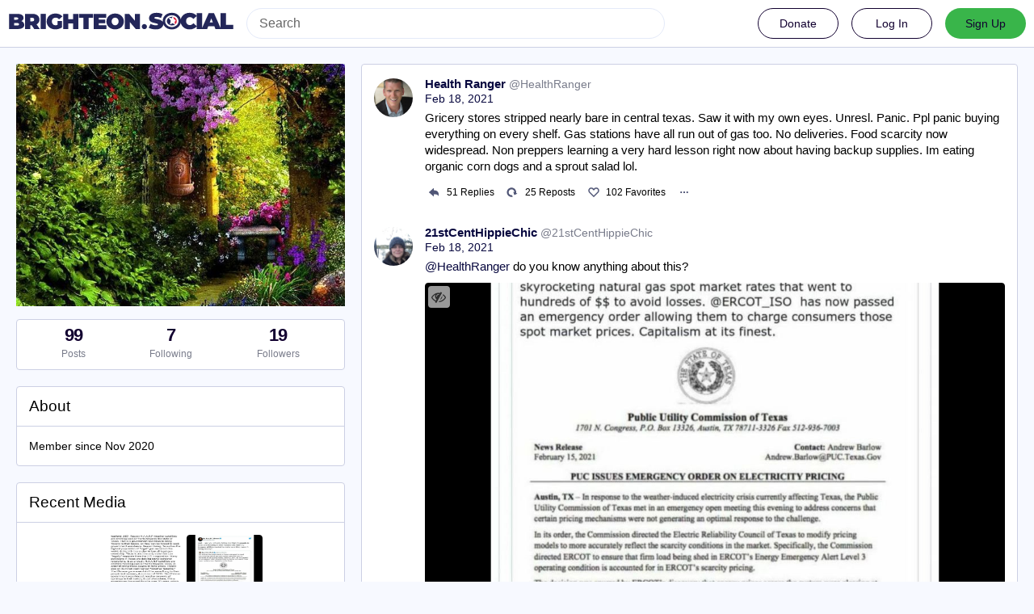

--- FILE ---
content_type: text/html; charset=utf-8
request_url: https://staging.brighteon.social/@21stCentHippieChic/105750001708220036
body_size: 5752
content:
<!DOCTYPE html>
<html lang='en'>
<head>
<meta charset='utf-8'>
<meta content='width=device-width, initial-scale=1' name='viewport'>
<link href='/favicon.ico' rel='icon' type='image/x-icon'>
<link href='/apple-touch-icon.png' rel='apple-touch-icon' sizes='180x180'>
<link color='#2B90D9' href='/mask-icon.svg' rel='mask-icon'>
<link href='/manifest.json' rel='manifest'>
<meta content='/browserconfig.xml' name='msapplication-config'>
<meta content='#282c37' name='theme-color'>
<meta content='yes' name='apple-mobile-web-app-capable'>
<title>21stCentHippieChic: &quot;@HealthRanger do you know anything about this?&quot; - BrighteonSocial</title>
<link rel="stylesheet" media="all" crossorigin="anonymous" href="/packs/css/common-635cf992.css" integrity="sha256-RsuAy2cO//8ynSGmBWUTRtcx9ZKng+G5FZtnriNaHq0=" />
<link rel="stylesheet" media="all" crossorigin="anonymous" href="/packs/css/brighteon-social-e62f84de.chunk.css" integrity="sha256-VCzcvkimEp9Kz55QyuDqnfbwOaPQZPL02RCyN6fcUFI=" />
<script src="/packs/js/common-7dbeff601d15df4c3bf4.js" crossorigin="anonymous" integrity="sha256-fbG9iVXJbbseuRMKerOej4GMiQDd9SoFkyCGnW8R+VM="></script>
<script src="/packs/js/locale_en-9563d84d3aa609a78aee.chunk.js" crossorigin="anonymous" integrity="sha256-IKtBdaSjukfsFC22V4AADnhO8aTBClYNJhG1c3gT2p0="></script>
<script src="/packs/js/tracking_code-96759725132513795791.chunk.js" crossorigin="anonymous" integrity="sha256-ubGcE1BwU7uBG0sxH8DXWsMufhEbyUChqApyukf/Oi4="></script>
<meta name="csrf-param" content="authenticity_token" />
<meta name="csrf-token" content="Db43ljGskpv5mzYmrDXaQvj9qPbavpZ56n5POG8Sg7OaDENR4Eeyoiry6KitdM21dry-48NDWj7GQu7GI5rBDQ" />
<meta content='mHmtUMVF95jPTJPv6++XMg==' name='style-nonce'>
<link rel="stylesheet" media="all" href="/inert.css" id="inert-style" />
<meta content='noindex, noarchive' name='robots'>
<link href='https://staging.brighteon.social/api/oembed.json?url=https%3A%2F%2Fstaging.brighteon.social%2F%4021stCentHippieChic%2F105750001708220036' rel='alternate' type='application/json+oembed'>
<link href='https://staging.brighteon.social/users/21stCentHippieChic/statuses/105750001708220036' rel='alternate' type='application/activity+json'>
<meta content="BrighteonSocial" property="og:site_name" />
<meta content="article" property="og:type" />
<meta content="21stCentHippieChic (@21stCentHippieChic@staging.brighteon.social)" property="og:title" />
<meta content="https://staging.brighteon.social/@21stCentHippieChic/105750001708220036" property="og:url" />
<meta content="2021-02-18T02:56:09Z" property="og:published_time" />
<meta content='Attached: 1 image

@HealthRanger do you know anything about this?' name='description'>
<meta content="Attached: 1 image

@HealthRanger do you know anything about this?" property="og:description" />

<meta content="https://s3.us-west-002.backblazeb2.com/MastodonK8s-Dev/media_attachments/files/105/750/000/713/705/855/original/b92e40eef3b5e512.jpeg" property="og:image" />
<meta content="image/jpeg" property="og:image:type" />
<meta content="1025" property="og:image:width" />
<meta content="1280" property="og:image:height" />
<meta content="summary_large_image" property="twitter:card" />

<script id="initial-state" type="application/json">{"meta":{"streaming_api_base_url":"wss://staging.brighteon.social","access_token":null,"locale":"en","domain":"staging.brighteon.social","title":"BrighteonSocial","admin":null,"search_enabled":true,"repository":"webseedcom/brighteonsocial","source_url":"https://github.com/webseedcom/brighteonsocial","version":"3.4.6","invites_enabled":true,"mascot":null,"profile_directory":true,"trends":true,"auto_play_gif":false,"display_media":"default","reduce_motion":false,"use_blurhash":true,"crop_images":true},"compose":{"text":""},"accounts":{},"media_attachments":{"accept_content_types":[".jpg",".jpeg",".png",".gif",".webm",".mp4",".m4v",".mov",".ogg",".oga",".mp3",".wav",".flac",".opus",".aac",".m4a",".3gp",".wma","image/jpeg","image/png","image/gif","video/webm","video/mp4","video/quicktime","video/ogg","audio/wave","audio/wav","audio/x-wav","audio/x-pn-wave","audio/ogg","audio/vorbis","audio/mpeg","audio/mp3","audio/webm","audio/flac","audio/aac","audio/m4a","audio/x-m4a","audio/mp4","audio/3gpp","video/x-ms-asf"]},"settings":{"known_fediverse":false},"push_subscription":null}</script>
<script src="/packs/js/public-657eae9aab5741ddd661.chunk.js" crossorigin="anonymous" integrity="sha256-yzuR0LPDBsf0YwRzLd+8kcF0hz66NzNTA8ucetaWgZ4="></script>
<script src="/packs/js/share-c1e28434582927457417.chunk.js" crossorigin="anonymous" integrity="sha256-WCD2t7I2kVK00mFrpeV/E54bf5vnkpPNl4JP3e2f//s="></script>
<script src="/packs/js/navigation-d929c5344090b020f6c0.chunk.js" crossorigin="anonymous" integrity="sha256-JHew4cuCvXYWJMcrqRP8uGKJPs5oEIC+FFADJp84JmY="></script>
<script src="/packs/js/unsigned_navigation-5c5f6780a21245d847cb.chunk.js" crossorigin="anonymous" integrity="sha256-fVYMLPk6fWw9yawCE3ho2M6HJcQjkYDCR+w9ilKo0Ww="></script>
<script src="/packs/js/statuses-63d57aa9dba0ca50d034.chunk.js" crossorigin="anonymous" integrity="sha256-WsGaqbQ2BNHfkQaXZMcMn+ZswUER+qinqUFqoVf9XfI="></script>

</head>
<body class='statuses with-modals theme-brighteon-social no-reduce-motion'>
<div class='public-layout d-flex flex-column'>
<div><div data-props='{&quot;locale&quot;:&quot;en&quot;}' id='brighteon-unsigned-navigation'></div>
</div>
<div class='main-container'><div class='container'>
<div class='public-account-body'>
<div class='originally-grid'>
<div class='column-0'>
<div class='column-container'>
<div class='public-account-header__image mb3'>
<img class="parallax" src="https://s3.us-west-002.backblazeb2.com/MastodonK8s-Dev/accounts/headers/000/033/481/original/bc6ba6a79b406fb4.jpeg" />
</div>
<div class='public-account-counts'>
<div class='details-counters d-flex'>
<div class='counter'>
<a class="u-url u-uid decoration-none d-flex flex-column justify-content-center align-items-center" title="99" href="https://staging.brighteon.social/@21stCentHippieChic"><div class='counter-number'>99</div>
<div class='counter-label'>Posts</div>
</a></div>
<div class='counter'>
<a class="decoration-none d-flex flex-column justify-content-center align-items-center" title="7" href="https://staging.brighteon.social/users/21stCentHippieChic/following"><div class='counter-number'>7</div>
<div class='counter-label'>Following</div>
</a></div>
<div class='counter'>
<a class="decoration-none d-flex flex-column justify-content-center align-items-center" title="19" href="https://staging.brighteon.social/users/21stCentHippieChic/followers"><div class='counter-number'>19</div>
<div class='counter-label'>Followers</div>
</a></div>
</div>
</div>

<div class='public-account-bio br1'>
<div class='public-account-bio__title'>
About
</div>

<div class='public-account-bio__extra'>
Member since Nov 2020
</div>
</div>

<div class='public-account-recent-media'>
<div class='public-account-recent-media__title'>
<span class="translation_missing" title="translation missing: en.accounts.recent_media">Recent Media</span>
</div>
<div class='public-account-recent-media__avatars'>
<a target="_blank" rel="noopener noreferrer" class="decoration-none" href="https://staging.brighteon.social/@21stCentHippieChic/107487507145291948"><div class='public-account-recent-media__avatar'>
<div>
<img alt="" class="u-photo account__avatar" src="https://s3.us-west-002.backblazeb2.com/MastodonK8s-Dev/media_attachments/files/107/487/504/461/120/419/original/5c4304d528dc7321.png" />
</div>
</div>
</a><a target="_blank" rel="noopener noreferrer" class="decoration-none" href="https://staging.brighteon.social/@21stCentHippieChic/105752351034959020"><div class='public-account-recent-media__avatar'>
<div>
<img alt="" class="u-photo account__avatar" src="https://s3.us-west-002.backblazeb2.com/MastodonK8s-Dev/media_attachments/files/105/752/348/756/432/491/original/23e57d408e07b8af.jpeg" />
</div>
</div>
</a><a target="_blank" rel="noopener noreferrer" class="decoration-none" href="https://staging.brighteon.social/@21stCentHippieChic/105750001708220036"><div class='public-account-recent-media__avatar'>
<div>
<img alt="" class="u-photo account__avatar" src="https://s3.us-west-002.backblazeb2.com/MastodonK8s-Dev/media_attachments/files/105/750/000/713/705/855/original/b92e40eef3b5e512.jpeg" />
</div>
</div>
</a><a target="_blank" rel="noopener noreferrer" class="decoration-none" href="https://staging.brighteon.social/@21stCentHippieChic/105562247465881376"><div class='public-account-recent-media__avatar'>
<div>
<img alt="" class="u-photo account__avatar" src="https://s3.us-west-002.backblazeb2.com/MastodonK8s-Dev/media_attachments/files/105/562/246/451/660/224/original/c5e8a786f1702dcd.png" />
</div>
</div>
</a><a target="_blank" rel="noopener noreferrer" class="decoration-none" href="https://staging.brighteon.social/@21stCentHippieChic/105439085496635869"><div class='public-account-recent-media__avatar'>
<div>
<img alt="" class="u-photo account__avatar" src="https://s3.us-west-002.backblazeb2.com/MastodonK8s-Dev/media_attachments/files/105/439/084/661/508/745/original/ab595c0a83b21bb9.png" />
</div>
</div>
</a><a target="_blank" rel="noopener noreferrer" class="decoration-none" href="https://staging.brighteon.social/@21stCentHippieChic/105375598331362793"><div class='public-account-recent-media__avatar'>
<div>
<img alt="" class="u-photo account__avatar" src="https://s3.us-west-002.backblazeb2.com/MastodonK8s-Dev/media_attachments/files/105/375/594/589/281/505/original/c40da47eeeba7ac2.png" />
</div>
</div>
</a><a target="_blank" rel="noopener noreferrer" class="decoration-none" href="https://staging.brighteon.social/@21stCentHippieChic/105319701449607806"><div class='public-account-recent-media__avatar'>
<div>
<img alt="" class="u-photo account__avatar" src="https://s3.us-west-002.backblazeb2.com/MastodonK8s-Dev/media_attachments/files/105/319/696/669/187/471/original/8f1a3d23deec3984.jpeg" />
</div>
</div>
</a></div>
</div>

</div>
</div>
<div class='column-1'>
<div class='column-container'>
<div data-props='{&quot;locale&quot;:&quot;en&quot;,&quot;accountId&quot;:&quot;33481&quot;,&quot;statusId&quot;:&quot;105750001708220036&quot;,&quot;username&quot;:&quot;21stCentHippieChic&quot;,&quot;avatar&quot;:null}' id='brighteon-statuses'></div>
</div>
</div>
</div>
</div>
</div>
<div id='modal-container'></div>
</div>
<div class='container'>
<div class='footer'></div>
</div>
</div>

<div class='logo-resources'>
<svg xmlns="http://www.w3.org/2000/svg"><symbol id="brighteon-svg-logo" viewBox="0 0 216.4144 232.00976"><path d="M107.86523 0C78.203984.2425 49.672422 3.4535937 33.044922 11.089844c0 0-32.97656262 14.752031-32.97656262 65.082031 0 11.525-.224375 25.306175.140625 39.919925 1.19750002 49.22 9.02375002 97.72843 54.53124962 109.77343 20.9825 5.55375 38.99711 6.71547 53.505856 5.91797 26.31125-1.45875 41.08203-9.38867 41.08203-9.38867l-.86914-19.08984s-18.80171 5.92758-39.91796 5.20508c-20.921254-.7175-43.006879-2.25516-46.390629-27.94141-.3125-2.25625-.46875-4.66938-.46875-7.20313 0 0 20.536953 5.0204 46.564449 6.21289 15.915.73001 30.8393-.93343 45.99805-2.74218 29.07-3.47125 54.38125-21.3818 57.5625-37.74805 5.0125-25.78125 4.59961-62.916015 4.59961-62.916015 0-50.33-32.97461-65.082031-32.97461-65.082031C166.80539 3.4535938 138.255.2425 108.59375 0h-.72852zM74.296875 39.326172c12.355 0 21.710234 4.749297 27.896485 14.248047l6.01367 10.080078 6.01563-10.080078c6.185-9.49875 15.54023-14.248047 27.89648-14.248047 10.6775 0 19.28156 3.753672 25.85156 11.076172 6.36875 7.3225 9.53907 17.218828 9.53907 29.673828v60.941408h-24.14454V81.869141c0-12.46875-5.24453-18.798829-15.73828-18.798829-11.6025 0-17.41797 7.508516-17.41797 22.353516v32.375002H96.207031V85.423828c0-14.845-5.815468-22.353515-17.417969-22.353516-10.49375 0-15.740234 6.330079-15.740234 18.798829v59.148439H38.904297V80.076172c0-12.455 3.171016-22.351328 9.541015-29.673828 6.568751-7.3225 15.172813-11.076172 25.851563-11.076172z" /></symbol></svg>

<svg xmlns="http://www.w3.org/2000/svg"><symbol id="brighteon-svg-logo-full" viewBox="0 0 713.35878 175.8678"><path d="M160.55476 105.43125c-2.4125 12.40625-21.5975 25.9825-43.63375 28.61375-11.49125 1.3725-22.80375 2.63125-34.8675 2.07875-19.73-.90375-35.2975-4.71-35.2975-4.71 0 1.92125.11875 3.75.355 5.46 2.565 19.47 19.3075 20.6375 35.16625 21.18125 16.00625.5475 30.2575-3.9475 30.2575-3.9475l.65875 14.4725s-11.19625 6.01125-31.14 7.11625c-10.99875.605-24.65375-.27625-40.56-4.485C6.99851 162.08 1.06601 125.31.15851 88-.11899 76.9225.05226 66.47625.05226 57.74125c0-38.1525 24.99625-49.335 24.99625-49.335C37.65226 2.6175 59.27976.18375 81.76351 0h.5525c22.48375.18375 44.125 2.6175 56.72875 8.40625 0 0 24.99625 11.1825 24.99625 49.335 0 0 .3125 28.1475-3.48625 47.69" fill="#3088d4"/><path d="M34.65751 48.494c0-5.55375 4.5025-10.055 10.055-10.055 5.55375 0 10.055 4.50125 10.055 10.055 0 5.5525-4.50125 10.055-10.055 10.055-5.5525 0-10.055-4.5025-10.055-10.055M178.86476 60.69975v46.195h-18.30125v-44.8375c0-9.4525-3.9775-14.24875-11.9325-14.24875-8.79375 0-13.2025 5.69125-13.2025 16.94375V89.2935h-18.19375V64.75225c0-11.2525-4.40875-16.94375-13.2025-16.94375-7.955 0-11.9325 4.79625-11.9325 14.24875v44.8375H73.79851v-46.195c0-9.44125 2.40375-16.94375 7.2325-22.495 4.98-5.55 11.50125-8.395 19.595-8.395 9.36625 0 16.45875 3.59875 21.14625 10.79875l4.56 7.6425 4.55875-7.6425c4.68875-7.2 11.78-10.79875 21.1475-10.79875 8.09375 0 14.61375 2.845 19.59375 8.395 4.82875 5.55125 7.2325 13.05375 7.2325 22.495M241.91276 83.663625c3.77625-3.99 5.595-9.015 5.595-15.075 0-6.06-1.81875-11.085-5.595-14.9275-3.63625-3.99125-8.25375-5.91125-13.84875-5.91125-5.59625 0-10.2125 1.92-13.84875 5.91125-3.6375 3.8425-5.45625 8.8675-5.45625 14.9275 0 6.06 1.81875 11.085 5.45625 15.075 3.63625 3.8425 8.2525 5.76375 13.84875 5.76375 5.595 0 10.2125-1.92125 13.84875-5.76375m5.595-52.025h18.04625v73.9h-18.04625v-8.72125c-5.455 7.2425-13.01 10.79-22.80125 10.79-9.3725 0-17.34625-3.695-24.06125-11.23375-6.57375-7.5375-9.93125-16.84875-9.93125-27.785 0-10.78875 3.3575-20.10125 9.93125-27.63875 6.715-7.5375 14.68875-11.38 24.06125-11.38 9.79125 0 17.34625 3.5475 22.80125 10.78875v-8.72zM326.26951 67.258625c5.315 3.99 7.97375 9.60625 7.83375 16.7 0 7.53875-2.65875 13.45-8.11375 17.58875-5.45625 3.99125-12.03 6.06-20.00375 6.06-14.40875 0-24.20125-5.9125-29.3775-17.58875l15.66875-9.31c2.0975 6.35375 6.71375 9.60625 13.70875 9.60625 6.43375 0 9.6525-2.07 9.6525-6.35625 0-3.10375-4.1975-5.91125-12.73-8.1275-3.21875-.8875-5.87625-1.77375-7.97375-2.51375-2.9375-1.18125-5.455-2.5125-7.55375-4.1375-5.17625-3.99-7.83375-9.3125-7.83375-16.11 0-7.2425 2.5175-13.00625 7.55375-17.145 5.17625-4.28625 11.47-6.355 19.025-6.355 12.03 0 20.84375 5.1725 26.5775 15.66625l-15.38625 8.8675c-2.23875-5.02375-6.015-7.53625-11.19125-7.53625-5.45625 0-8.11375 2.06875-8.11375 6.05875 0 3.10375 4.19625 5.91125 12.73 8.12875 6.575 1.4775 11.75 3.695 15.5275 6.50375M383.626635 49.966125h-15.8075v30.7425c0 3.695 1.4 5.91125 4.0575 6.945 1.95875.74 5.875.8875 11.75.59125v17.29375c-12.16875 1.4775-20.9825.295-26.15875-3.69625-5.175-3.8425-7.69375-10.93625-7.69375-21.13375v-30.7425h-12.17v-18.3275h12.17v-14.9275l18.045-5.76375v20.69125h15.8075v18.3275zM441.124885 83.2205c3.6375-3.84375 5.455-8.72125 5.455-14.6325 0-5.91125-1.8175-10.78875-5.455-14.63125-3.6375-3.84375-8.11375-5.76375-13.57-5.76375-5.455 0-9.93125 1.92-13.56875 5.76375-3.4975 3.99-5.31625 8.8675-5.31625 14.63125 0 5.765 1.81875 10.6425 5.31625 14.6325 3.6375 3.8425 8.11375 5.76375 13.56875 5.76375 5.45625 0 9.9325-1.92125 13.57-5.76375m-39.86875 13.15375c-7.13375-7.5375-10.63125-16.70125-10.63125-27.78625 0-10.9375 3.4975-20.1 10.63125-27.6375 7.13375-7.5375 15.9475-11.38 26.29875-11.38 10.3525 0 19.165 3.8425 26.3 11.38 7.135 7.5375 10.77125 16.84875 10.77125 27.6375 0 10.9375-3.63625 20.24875-10.77125 27.78625-7.135 7.53875-15.8075 11.2325-26.3 11.2325-10.49125 0-19.165-3.69375-26.29875-11.2325M524.92126 83.663625c3.6375-3.99 5.455-9.015 5.455-15.075 0-6.06-1.8175-11.085-5.455-14.9275-3.63625-3.99125-8.25375-5.91125-13.84875-5.91125-5.59625 0-10.2125 1.92-13.98875 5.91125-3.63625 3.8425-5.45625 8.8675-5.45625 14.9275 0 6.06 1.82 11.085 5.45625 15.075 3.77625 3.8425 8.5325 5.76375 13.98875 5.76375 5.595 0 10.2125-1.92125 13.84875-5.76375m5.455-81.585h18.04625v103.46h-18.04625v-8.72125c-5.315 7.2425-12.87 10.79-22.66125 10.79-9.3725 0-17.485-3.695-24.2-11.23375-6.575-7.5375-9.9325-16.84875-9.9325-27.785 0-10.78875 3.3575-20.10125 9.9325-27.63875 6.715-7.5375 14.8275-11.38 24.2-11.38 9.79125 0 17.34625 3.5475 22.66125 10.78875v-38.28zM611.79626 83.2205c3.63625-3.84375 5.455-8.72125 5.455-14.6325 0-5.91125-1.81875-10.78875-5.455-14.63125-3.6375-3.84375-8.11375-5.76375-13.57-5.76375-5.455 0-9.9325 1.92-13.56875 5.76375-3.49875 3.99-5.31625 8.8675-5.31625 14.63125 0 5.765 1.8175 10.6425 5.31625 14.6325 3.63625 3.8425 8.11375 5.76375 13.56875 5.76375 5.45625 0 9.9325-1.92125 13.57-5.76375m-39.86875 13.15375c-7.135-7.5375-10.63125-16.70125-10.63125-27.78625 0-10.9375 3.49625-20.1 10.63125-27.6375 7.135-7.5375 15.9475-11.38 26.29875-11.38 10.3525 0 19.165 3.8425 26.3 11.38 7.135 7.5375 10.77125 16.84875 10.77125 27.6375 0 10.9375-3.63625 20.24875-10.77125 27.78625-7.135 7.53875-15.8075 11.2325-26.3 11.2325-10.49125 0-19.16375-3.69375-26.29875-11.2325M713.35876 60.163875v45.37375h-18.04625v-43.00875c0-4.8775-1.25875-8.5725-3.77625-11.38-2.37875-2.5125-5.73625-3.84375-10.0725-3.84375-10.2125 0-15.3875 6.06-15.3875 18.3275v39.905h-18.04625v-73.89875h18.04625v8.27625c4.33625-6.94625 11.19-10.345 20.84375-10.345 7.69375 0 13.98875 2.66 18.885 8.12875 5.035 5.46875 7.55375 12.85875 7.55375 22.465"/></symbol></svg>

</div>
<img alt='' referrerpolicy='no-referrer-when-downgrade' src='https://analytics.distributednews.com/piwik/matomo.php?idsite=593&amp;amp;rec=1' style='border:0'>
<script defer src="https://static.cloudflareinsights.com/beacon.min.js/vcd15cbe7772f49c399c6a5babf22c1241717689176015" integrity="sha512-ZpsOmlRQV6y907TI0dKBHq9Md29nnaEIPlkf84rnaERnq6zvWvPUqr2ft8M1aS28oN72PdrCzSjY4U6VaAw1EQ==" data-cf-beacon='{"rayId":"9bf5c5f00ecea68e","version":"2025.9.1","serverTiming":{"name":{"cfExtPri":true,"cfEdge":true,"cfOrigin":true,"cfL4":true,"cfSpeedBrain":true,"cfCacheStatus":true}},"token":"675b079d36c44ed5abf53781eb45fcb0","b":1}' crossorigin="anonymous"></script>
</body>
<foot></foot>
</html>



--- FILE ---
content_type: text/plain;charset=UTF-8
request_url: https://analytics.distributednews.com/piwik/matomo.php?action_name=21stCentHippieChic%3A%20%22%40HealthRanger%20do%20you%20know%20anything%20about%20this%3F%22%20-%20BrighteonSocial&idsite=593&rec=1&r=157890&h=12&m=14&s=37&url=https%3A%2F%2Fstaging.brighteon.social%2F%4021stCentHippieChic%2F105750001708220036&_id=ffa971069216e777&_idn=1&send_image=0&_refts=0&pv_id=SSVZMR&pf_net=77&pf_srv=214&pf_tfr=2&pf_dm1=1046&uadata=%7B%7D&cookie=1&res=1280x720
body_size: 709
content:
[2026-01-17 12:14:37] piwik.DEBUG: Debug enabled - Input parameters: array (   'action_name' => '21stCentHippieChic: "@HealthRanger do you know anything about this?" - BrighteonSocial',   'idsite' => '593',   'rec' => '1',   'r' => '157890',   'h' => '12',   'm' => '14',   's' => '37',   'url' => 'https://staging.brighteon.social/@21stCentHippieChic/105750001708220036',   '_id' => 'ffa971069216e777',   '_idn' => '1',   'send_image' => '0',   '_refts' => '0',   'pv_id' => 'SSVZMR',   'pf_net' => '77',   'pf_srv' => '214',   'pf_tfr' => '2',   'pf_dm1' => '1046',   'uadata' => '{}',   'cookie' => '1',   'res' => '1280x720', ) {"params":"array (\n  'action_name' => '21stCentHippieChic: \"@HealthRanger do you know anything about this?\" - BrighteonSocial',\n  'idsite' => '593',\n  'rec' => '1',\n  'r' => '157890',\n  'h' => '12',\n  'm' => '14',\n  's' => '37',\n  'url' => 'https://staging.brighteon.social/@21stCentHippieChic/105750001708220036',\n  '_id' => 'ffa971069216e777',\n  '_idn' => '1',\n  'send_image' => '0',\n  '_refts' => '0',\n  'pv_id' => 'SSVZMR',\n  'pf_net' => '77',\n  'pf_srv' => '214',\n  'pf_tfr' => '2',\n  'pf_dm1' => '1046',\n  'uadata' => '{}',\n  'cookie' => '1',\n  'res' => '1280x720',\n)"} {"class":"Piwik\\Tracker","request_id":"59046"}

[2026-01-17 12:14:37] piwik.DEBUG: Current datetime: 2026-01-17 12:14:37 {"date":"2026-01-17 12:14:37"} {"class":"Piwik\\Tracker","request_id":"59046"}

[2026-01-17 12:14:37] piwik.DEBUG: Executing Piwik\Plugins\CoreHome\Tracker\VisitRequestProcessor::manipulateRequest()... [] {"class":"Piwik\\Common","request_id":"59046"}

[2026-01-17 12:14:37] piwik.DEBUG: Executing Piwik\Plugins\IntranetMeasurable\Tracker\RequestProcessor::manipulateRequest()... [] {"class":"Piwik\\Common","request_id":"59046"}

[2026-01-17 12:14:37] piwik.DEBUG: Executing Piwik\Plugins\Actions\Tracker\ActionsRequestProcessor::manipulateRequest()... [] {"class":"Piwik\\Common","request_id":"59046"}

[2026-01-17 12:14:37] piwik.DEBUG: Executing Piwik\Plugins\Goals\Tracker\GoalsRequestProcessor::manipulateRequest()... [] {"class":"Piwik\\Common","request_id":"59046"}

[2026-01-17 12:14:37] piwik.DEBUG: Executing Piwik\Plugins\Ecommerce\Tracker\EcommerceRequestProcessor::manipulateRequest()... [] {"class":"Piwik\\Common","request_id":"59046"}

[2026-01-17 12:14:37] piwik.DEBUG: Executing Piwik\Plugins\SitesManager\Tracker\SitesManagerRequestProcessor::manipulateRequest()... [] {"class":"Piwik\\Common","request_id":"59046"}

[2026-01-17 12:14:37] piwik.DEBUG: Executing Piwik\Plugins\PrivacyManager\Tracker\RequestProcessor::manipulateRequest()... [] {"class":"Piwik\\Common","request_id":"59046"}

[2026-01-17 12:14:37] piwik.DEBUG: Executing Piwik\Plugins\Heartbeat\Tracker\PingRequestProcessor::manipulateRequest()... [] {"class":"Piwik\\Common","request_id":"59046"}

[2026-01-17 12:14:37] piwik.DEBUG: Executing Piwik\Plugins\PagePerformance\Tracker\PerformanceDataProcessor::manipulateRequest()... [] {"class":"Piwik\\Common","request_id":"59046"}

[2026-01-17 12:14:37] piwik.DEBUG: Executing Piwik\Plugins\CustomDimensions\Tracker\CustomDimensionsRequestProcessor::manipulateRequest()... [] {"class":"Piwik\\Common","request_id":"59046"}

[2026-01-17 12:14:37] piwik.DEBUG: Executing Piwik\Plugins\AbTesting\Tracker\RequestProcessor::manipulateRequest()... [] {"class":"Piwik\\Common","request_id":"59046"}

[2026-01-17 12:14:37] piwik.DEBUG: Executing Piwik\Plugins\AbTesting\Tracker\RequestProcessor\Utils::manipulateRequest()... [] {"class":"Piwik\\Common","request_id":"59046"}

[2026-01-17 12:14:37] piwik.DEBUG: Executing Piwik\Plugins\AdvertisingConversionExport\Tracker\RequestProcessor::manipulateRequest()... [] {"class":"Piwik\\Common","request_id":"59046"}

[2026-01-17 12:14:37] piwik.DEBUG: Executing Piwik\Plugins\CrashAnalytics\Tracker\RequestProcessor::manipulateRequest()... [] {"class":"Piwik\\Common","request_id":"59046"}

[2026-01-17 12:14:37] piwik.DEBUG: Executing Piwik\Plugins\FormAnalytics\Tracker\RequestProcessor::manipulateRequest()... [] {"class":"Piwik\\Common","request_id":"59046"}

[2026-01-17 12:14:37] piwik.DEBUG: Executing Piwik\Plugins\HeatmapSessionRecording\Tracker\RequestProcessor::manipulateRequest()... [] {"class":"Piwik\\Common","request_id":"59046"}

[2026-01-17 12:14:37] piwik.DEBUG: Executing Piwik\Plugins\MarketingCampaignsReporting\Tracker\RequestProcessor::manipulateRequest()... [] {"class":"Piwik\\Common","request_id":"59046"}

[2026-01-17 12:14:37] piwik.DEBUG: Executing Piwik\Plugins\MediaAnalytics\Tracker\RequestProcessor::manipulateRequest()... [] {"class":"Piwik\\Common","request_id":"59046"}

[2026-01-17 12:14:37] piwik.DEBUG: Executing Piwik\Plugins\TrackingSpamPrevention\Tracker\RequestProcessor::manipulateRequest()... [] {"class":"Piwik\\Common","request_id":"59046"}

[2026-01-17 12:14:37] piwik.DEBUG: Executing Piwik\Plugins\CoreHome\Tracker\VisitRequestProcessor::processRequestParams()... [] {"class":"Piwik\\Common","request_id":"59046"}

[2026-01-17 12:14:37] piwik.DEBUG: Search bot detected, visit excluded [] {"class":"CoreHome","request_id":"59046"}

[2026-01-17 12:14:37] piwik.DEBUG: Visit is already excluded, no need to check DoNotTrack support. [] {"class":"PrivacyManager","request_id":"59046"}

[2026-01-17 12:14:37] piwik.DEBUG: Visitor excluded. [] {"class":"CoreHome","request_id":"59046"}

[2026-01-17 12:14:37] piwik.DEBUG: -> aborting due to processRequestParams method [] {"class":"Piwik\\Common","request_id":"59046"}

[2026-01-17 12:14:37] piwik.DEBUG: -> Scheduled tasks not running in Tracker: Browser archiving is disabled. [] {"class":"Piwik\\Common","request_id":"59046"}

[2026-01-17 12:14:37] piwik.DEBUG: Nothing to notice => default behaviour [] {"class":"Piwik\\Common","request_id":"59046"}

[2026-01-17 12:14:37] piwik.DEBUG: End of the page. [] {"class":"Piwik\\Common","request_id":"59046"}

[2026-01-17 12:14:37] piwik.DEBUG: array ( ) [] {"class":"Piwik\\Common","request_id":"59046"}

[2026-01-17 12:14:37] piwik.DEBUG:  [] {"class":"Piwik\\Common","request_id":"59046"}



--- FILE ---
content_type: application/javascript
request_url: https://staging.brighteon.social/packs/js/unsigned_navigation-5c5f6780a21245d847cb.chunk.js
body_size: 727
content:
(window.webpackJsonp=window.webpackJsonp||[]).push([[152],{1111:function(e,t,a){"use strict";a.r(t);var n=a(76),o=a(77);function r(){var e=a(1211).default,t=a(2),n=a(31),o=document.getElementById("brighteon-unsigned-navigation");if(null!==o){var r=JSON.parse(o.getAttribute("data-props"));n.render(t.createElement(e,r),o)}}Object(o.a)(),Object(n.a)().then((function(){(0,a(57).default)(r)})).catch((function(e){console.error(e)}))},1211:function(e,t,a){"use strict";a.r(t),a.d(t,"default",(function(){return m}));var n=a(0),o=a(4),r=a(2),c=a.n(r),s=a(7),i=a(3),d=a(1213),l=a(71),u=a(44),h=a(6),b=a(15),v=a(187),f=a(188),O=a(213),j=function(e){function t(){for(var t,a=arguments.length,n=new Array(a),o=0;o<a;o++)n[o]=arguments[o];return(t=e.call.apply(e,[this].concat(n))||this).state={searchResultShow:!0},t.handleBlur=function(e){e.currentTarget.contains(e.relatedTarget)||setTimeout((function(){return t.setState({searchResultShow:!1})}),0)},t.handleFocus=function(){t.setState({searchResultShow:!0})},t}return Object(o.a)(t,e),t.prototype.render=function(){return Object(n.a)("div",{className:"navigation-bar"},void 0,Object(n.a)("div",{className:"navigation-bar__inner"},void 0,Object(n.a)("div",{className:"d-flex"},void 0,Object(n.a)("div",{className:"head-logo"},void 0,Object(n.a)("a",{href:"/"},void 0,Object(n.a)("img",{src:O.default,style:{width:"100%"},alt:"horizontalLogo"}))),Object(n.a)("div",{className:"desktop-container search-container flex-fill",onBlur:this.handleBlur},void 0,Object(n.a)(v.a,{handleFocus:this.handleFocus}),Object(n.a)(f.a,{focused:this.state.searchResultShow})),Object(n.a)("div",{className:"spacer"}),Object(n.a)("div",{className:"d-flex"},void 0,Object(n.a)("a",{href:"https://support.brighteon.com/donate.html",className:"decoration-none"},void 0,Object(n.a)("button",{className:"donate standard mr3"},void 0,"Donate")),Object(n.a)("a",{rel:"noopener noreferrer",href:"/auth/sign_in",className:"decoration-none"},void 0,Object(n.a)("button",{className:"standard mr3"},void 0,"Log In")),Object(n.a)("a",{rel:"noopener noreferrer",href:"/auth/sign_up",className:"decoration-none"},void 0,Object(n.a)("button",{className:"primary-button standard"},void 0,"Sign Up")))),Object(n.a)("div",{className:"mobile-container mobile-search-container",onBlur:this.handleBlur},void 0,Object(n.a)(v.a,{handleFocus:this.handleFocus}),Object(n.a)(f.a,{focused:this.state.searchResultShow}))))},t}(b.a),p=Object(l.a)();h.d&&p.dispatch(Object(u.b)(h.d));var m=function(e){function t(){return e.apply(this,arguments)||this}return Object(o.a)(t,e),t.prototype.render=function(){var e=this.props.locale;return Object(n.a)(i.d,{locale:e},void 0,Object(n.a)(s.Provider,{store:p},void 0,Object(n.a)(d.a,{basename:"/"},void 0,Object(n.a)(j,{}))))},t}(c.a.PureComponent)}},[[1111,0]]]);
//# sourceMappingURL=unsigned_navigation-5c5f6780a21245d847cb.chunk.js.map

--- FILE ---
content_type: image/svg+xml
request_url: https://staging.brighteon.social/packs/media/images/brighteon-social/Icon-Favorites-Gray-da9b72beaafba463371679c5e07bcac9.svg
body_size: 292
content:
<?xml version="1.0" encoding="utf-8"?>
<!-- Generator: Adobe Illustrator 16.0.3, SVG Export Plug-In . SVG Version: 6.00 Build 0)  -->
<!DOCTYPE svg PUBLIC "-//W3C//DTD SVG 1.1//EN" "http://www.w3.org/Graphics/SVG/1.1/DTD/svg11.dtd">
<svg version="1.1" id="Layer_1" xmlns="http://www.w3.org/2000/svg" xmlns:xlink="http://www.w3.org/1999/xlink" x="0px" y="0px"
	 width="24px" height="24px" viewBox="0 0 24 24" enable-background="new 0 0 24 24" xml:space="preserve">
<g>
	<path fill="#505676" d="M12,20.28l-7.565-7.656c-1.916-1.937-1.916-5.089,0-7.025C5.362,4.66,6.6,4.143,7.921,4.143
		s2.559,0.517,3.486,1.456l0.59,0.598l0.587-0.597c0.933-0.941,2.172-1.458,3.494-1.458c1.321,0,2.561,0.517,3.489,1.456
		c1.91,1.938,1.91,5.087,0.001,7.022L12,20.28z M7.921,6.143c-0.782,0-1.515,0.306-2.064,0.861c-1.149,1.162-1.149,3.052,0,4.213
		L12,17.435l6.146-6.219c1.145-1.16,1.145-3.05-0.001-4.212c-1.1-1.11-3.035-1.111-4.138,0.002l-2.006,2.041L9.984,7.004
		C9.436,6.449,8.703,6.143,7.921,6.143z"/>
</g>
</svg>
